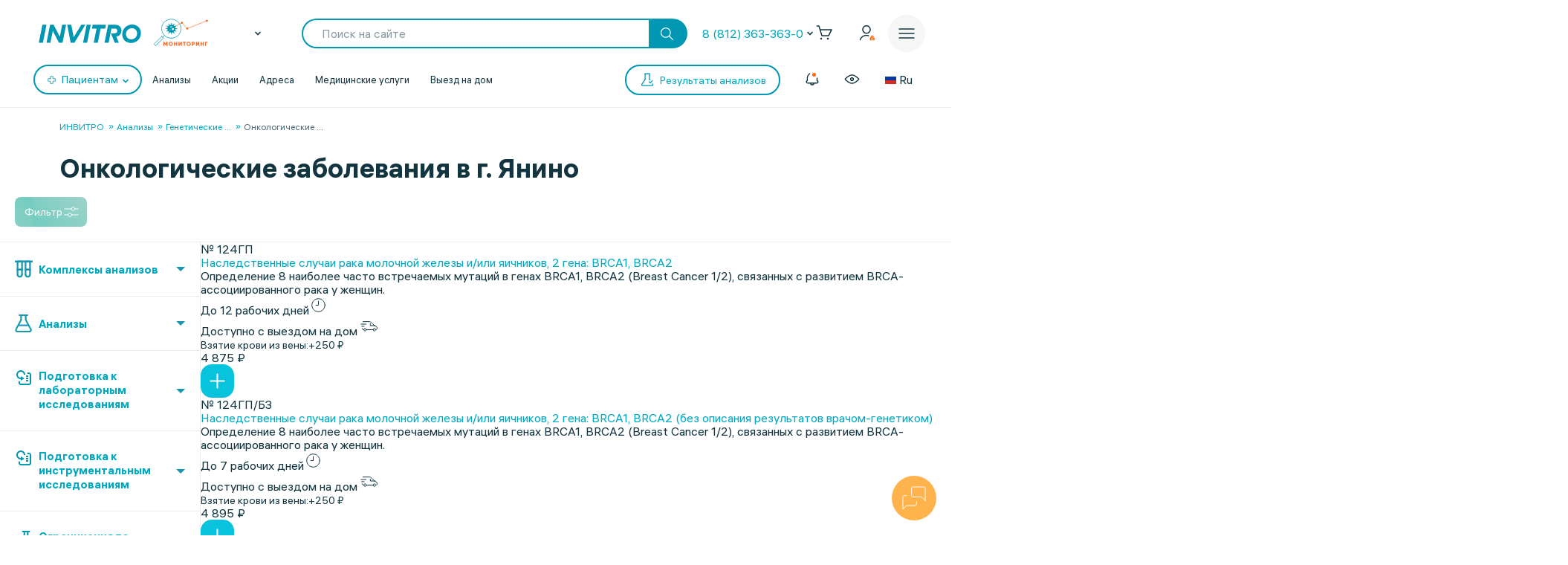

--- FILE ---
content_type: text/html;charset=utf-8
request_url: https://px.adhigh.net/p/sync.html?u=uPPsAqTw4Law.AikABlGb9vq-2A&l=bidvol,adtec,silvermob,rutube_ads,adriver,quiet_media,vibevideo,ohmybid,qvnt,adstreamer,gpmdata,otm_video,aidata,buzzoola,punchmedia,amberdata,bidster,umg,skyadvert,sm,videonow,btw,moevideo,adspend,solta,sape,xapads,alfasense,uma_cid_init,yandexssp,techdig,quiet_media_2&site_id=9951
body_size: 454
content:
<html><head><meta name="referrer" content="unsafe-url"><title></title></head><body style='padding:0;margin:0;border:0'><img src="https://ssp.bidvol.com/usersync?id=uPPsAqTw4Law.AikABlGb9vq-2A&dspcsid=142" style="width:0;height:0;position:absolute;" alt=""/><img src="https://ads.adtec.ru/csync?pid=getint&uid=uPPsAqTw4Law.AikABlGb9vq-2A" style="width:0;height:0;position:absolute;" alt=""/><img src="https://ck.silvermob.com/sync?pid=534&uid=uPPsAqTw4Law.AikABlGb9vq-2A" style="width:0;height:0;position:absolute;" alt=""/><img src="https://ssp.rutube.ru/api/v1/sync?p=1&uid=uPPsAqTw4Law.AikABlGb9vq-2A" style="width:0;height:0;position:absolute;" alt=""/><img src="https://ssp.adriver.ru/cgi-bin/sync.cgi?dsp_id=112&external_id=uPPsAqTw4Law.AikABlGb9vq-2A" style="width:0;height:0;position:absolute;" alt=""/><img src="https://matching.mobilebanner.ru/p.gif?pid=getintent-qm&id=uPPsAqTw4Law.AikABlGb9vq-2A" style="width:0;height:0;position:absolute;" alt=""/><img src="https://rtb.hhkld.com/tools/sync?dsp=5&uid=uPPsAqTw4Law.AikABlGb9vq-2A" style="width:0;height:0;position:absolute;" alt=""/><img src="https://match.ohmy.bid/cm?dsp_id=49&uid=uPPsAqTw4Law.AikABlGb9vq-2A" style="width:0;height:0;position:absolute;" alt=""/><img src="https://tms.dmp.wi-fi.ru/?dmpkit_cid=81460eb5-647b-4d9b-a3e3-7863f294c3da&dmpkit_evid=fafb6b76-fede-405c-b6ee-e5fb99e1d004&gi_id=uPPsAqTw4Law.AikABlGb9vq-2A&ru=https%3A%2F%2Fpx.adhigh.net%2Fp%2Fcm%2Fqvntstr%3Fu%3D[UID]" style="width:0;height:0;position:absolute;" alt=""/><img src="https://s.suprion.ru/p?s=getintent&u=uPPsAqTw4Law.AikABlGb9vq-2A" style="width:0;height:0;position:absolute;" alt=""/><img src="https://tms.gpmdata.ru/?dmpkit_cid=81460eb5-647b-4d9b-a3e3-7863f294c3da&dmpkit_evid=fafb6b76-fede-405c-b6ee-e5fb99e1d004&gi_id=uPPsAqTw4Law.AikABlGb9vq-2A" style="width:0;height:0;position:absolute;" alt=""/><img src="https://sync.dmp.otm-r.com/match/getintent?id=uPPsAqTw4Law.AikABlGb9vq-2A" style="width:0;height:0;position:absolute;" alt=""/><img src="https://x01.aidata.io/0.gif?pid=GETINTENT&id=uPPsAqTw4Law.AikABlGb9vq-2A" style="width:0;height:0;position:absolute;" alt=""/><img src="https://exchange.buzzoola.com/cookiesync/dsp/getintent?uid=uPPsAqTw4Law.AikABlGb9vq-2A" style="width:0;height:0;position:absolute;" alt=""/><img src="https://tech.punchmedia.ru/sync/?ps=getintent&pn=s02&pu=uPPsAqTw4Law.AikABlGb9vq-2A" style="width:0;height:0;position:absolute;" alt=""/><img src="https://dmg.digitaltarget.ru/1/3164/i/i?a=164&e=uPPsAqTw4Law.AikABlGb9vq-2A&i=1769375187205" style="width:0;height:0;position:absolute;" alt=""/><img src="https://ssp.bidster.net/bind/322ff515-8ef0-4bb6-ad59-32f27dbf58ed?id=uPPsAqTw4Law.AikABlGb9vq-2A" style="width:0;height:0;position:absolute;" alt=""/><img src="https://a.utraff.com/sync?dsp=GetIntent&buyerid=uPPsAqTw4Law.AikABlGb9vq-2A" style="width:0;height:0;position:absolute;" alt=""/><img src="https://code.moviead55.ru/go/csync?cn=gtnt&bid=uPPsAqTw4Law.AikABlGb9vq-2A" style="width:0;height:0;position:absolute;" alt=""/><img src="https://dmp.sbermarketing.ru/?dmpkit_cid=9064fc6c-76fe-4a6d-aea6-92ef3f343257&amp;dmpkit_evid=hOpQTFKAtHVGfECoHcqcvBATgrWkzaVo&amp;user_getint=uPPsAqTw4Law.AikABlGb9vq-2A&ru=https%3A%2F%2Fpx.adhigh.net%2Fp%2Fcm%2Fsm" style="width:0;height:0;position:absolute;" alt=""/><img src="https://sync.videonow.ru/ssp?dsp=3&uuid=uPPsAqTw4Law.AikABlGb9vq-2A" style="width:0;height:0;position:absolute;" alt=""/><img src="https://ads.betweendigital.com/match?bidder_id=37&external_user_id=uPPsAqTw4Law.AikABlGb9vq-2A" style="width:0;height:0;position:absolute;" alt=""/><img src="https://rtb.moe.video/cs?d=9&b=uPPsAqTw4Law.AikABlGb9vq-2A" style="width:0;height:0;position:absolute;" alt=""/><img src="https://prodmp.ru/getIntent?uid=uPPsAqTw4Law.AikABlGb9vq-2A" style="width:0;height:0;position:absolute;" alt=""/><img src="https://kimberlite.io/rtb/sync/getintent?u=uPPsAqTw4Law.AikABlGb9vq-2A" style="width:0;height:0;position:absolute;" alt=""/><img src="https://mc.acint.net/rmatch?dp=17&euid=uPPsAqTw4Law.AikABlGb9vq-2A&r=https%3A%2F%2Fmc.acint.net%2Fcmatch%3Fdp%3D17" style="width:0;height:0;position:absolute;" alt=""/><img src="https://sync.adkernel.com/user-sync?dsp=37&t=image&uid=uPPsAqTw4Law.AikABlGb9vq-2A" style="width:0;height:0;position:absolute;" alt=""/><img src="https://cs.alfasense.com/p?ssp=gi&id=uPPsAqTw4Law.AikABlGb9vq-2A" style="width:0;height:0;position:absolute;" alt=""/><img src="https://id.uma.media/return?to=https://px.adhigh.net/p/cm/uma_cid_store?a=b&b=c&z=" style="width:0;height:0;position:absolute;" alt=""/><img src="https://an.yandex.ru/mapuid/getintentis/uPPsAqTw4Law.AikABlGb9vq-2A" style="width:0;height:0;position:absolute;" alt=""/><img src="https://sync.opendsp.ru/match/getintent?id=uPPsAqTw4Law.AikABlGb9vq-2A" style="width:0;height:0;position:absolute;" alt=""/><img src="https://const.uno/p.gif?p=38&r=2&id=uPPsAqTw4Law.AikABlGb9vq-2A" style="width:0;height:0;position:absolute;" alt=""/></body></html>

--- FILE ---
content_type: text/javascript
request_url: https://www.invitro.ru/ds/ds_own.min.js
body_size: 260
content:
$(document).ready((function(){$("body").on("blur","input",(function(){var s=$(this),d=s.val(),l=s.closest("div");l.hasClass("ds_focus")&&l.removeClass("ds_focus"),""!==d?"numeric"===s.attr("inputmode")?setTimeout((function(){""!==(d=s.val())?l.addClass("ds_filled"):l.removeClass("ds_filled")}),30):l.addClass("ds_filled"):l.removeClass("ds_filled")}))}));

--- FILE ---
content_type: image/svg+xml
request_url: https://www.invitro.ru/edna/assets/edna-call.svg
body_size: 828
content:
<svg width="26" height="26" viewBox="0 0 26 26" fill="none" xmlns="http://www.w3.org/2000/svg">
<path d="M20.9158 18.0372L20.8159 17.8364C20.5364 17.1738 17.1016 16.1699 16.8221 16.1498C16.0811 16.0966 15.336 16.9696 14.8251 17.4147C14.6454 17.5754 14.4058 17.6155 14.1861 17.495C13.0079 16.8325 11.5701 15.5073 10.8512 14.7042C10.0724 13.8408 9.13388 12.4152 8.69456 11.2708C8.61468 11.0499 8.69456 10.809 8.85431 10.6483C9.87275 9.72473 10.3121 9.28301 10.352 8.80113C10.372 8.52003 9.7729 4.96617 9.15385 4.62484L8.97413 4.50437C8.57474 4.24335 7.97566 3.86186 7.31667 4.00241C7.15692 4.04257 6.99717 4.1028 6.85738 4.18312C6.41806 4.46421 5.31974 5.22719 4.82051 6.21103C4.52097 6.83345 4.38118 12.4755 8.57474 17.234C12.7284 21.9524 17.8605 22.1532 18.6193 21.9926H18.6393L18.6992 21.9725C19.7376 21.591 20.6162 20.6072 20.9557 20.1855C21.5748 19.4426 21.1554 18.5391 20.9158 18.0372Z" stroke="white" stroke-miterlimit="10" stroke-linecap="round" stroke-linejoin="round"/>
</svg>


--- FILE ---
content_type: image/svg+xml
request_url: https://www.invitro.ru/local/templates/invitro_main/src/image/icons/icon-side-discription.svg
body_size: 1272
content:
<?xml version="1.0" encoding="UTF-8"?>
<svg width="20px" height="20px" viewBox="0 0 20 20" version="1.1" xmlns="http://www.w3.org/2000/svg" xmlns:xlink="http://www.w3.org/1999/xlink">
    <defs></defs>
    <g id="Artboard" stroke="none" stroke-width="1" fill="none" fill-rule="evenodd">
        <g id="info" transform="translate(1.000000, 0.000000)">
            <rect id="Rectangle-8" fill="#ADB1B4" x="14" y="0" width="1" height="20"></rect>
            <rect id="Rectangle-8-Copy" fill="#ADB1B4" transform="translate(9.500000, 19.500000) rotate(-90.000000) translate(-9.500000, -19.500000) " x="9" y="10" width="1" height="19"></rect>
            <circle id="Oval-2" stroke="#ADB1B4" fill="#FFFFFF" cx="14.5" cy="5.5" r="1.5"></circle>
            <rect id="Rectangle-15" fill="#ADB1B4" x="7" y="5" width="5" height="1"></rect>
            <path d="M3.5,0.5 L3.5,11.5 C3.5,12.6045695 4.3954305,13.5 5.5,13.5 C6.6045695,13.5 7.5,12.6045695 7.5,11.5 L7.5,0.5 L3.5,0.5 Z" id="Rectangle-10" stroke="#ADB1B4"></path>
            <rect id="Rectangle-14" fill="#ADB1B4" x="2" y="0" width="7" height="1"></rect>
            <rect id="Rectangle-16" fill="#ADB1B4" x="3" y="9" width="2" height="1"></rect>
            <rect id="Rectangle-16-Copy" fill="#ADB1B4" x="3" y="6" width="2" height="1"></rect>
            <rect id="Rectangle-16-Copy-2" fill="#ADB1B4" x="3" y="3" width="2" height="1"></rect>
        </g>
    </g>
</svg>

--- FILE ---
content_type: application/javascript
request_url: https://sync.bumlam.com/?src=etg1&s_data=CAIQARjUi9rLBqIBELce6oD6MRHwhuAAJZDAZHw*
body_size: 228
content:
var _userCode = 'b71eea80-fa31-11f0-86e0-002590c0647c#1769375188';